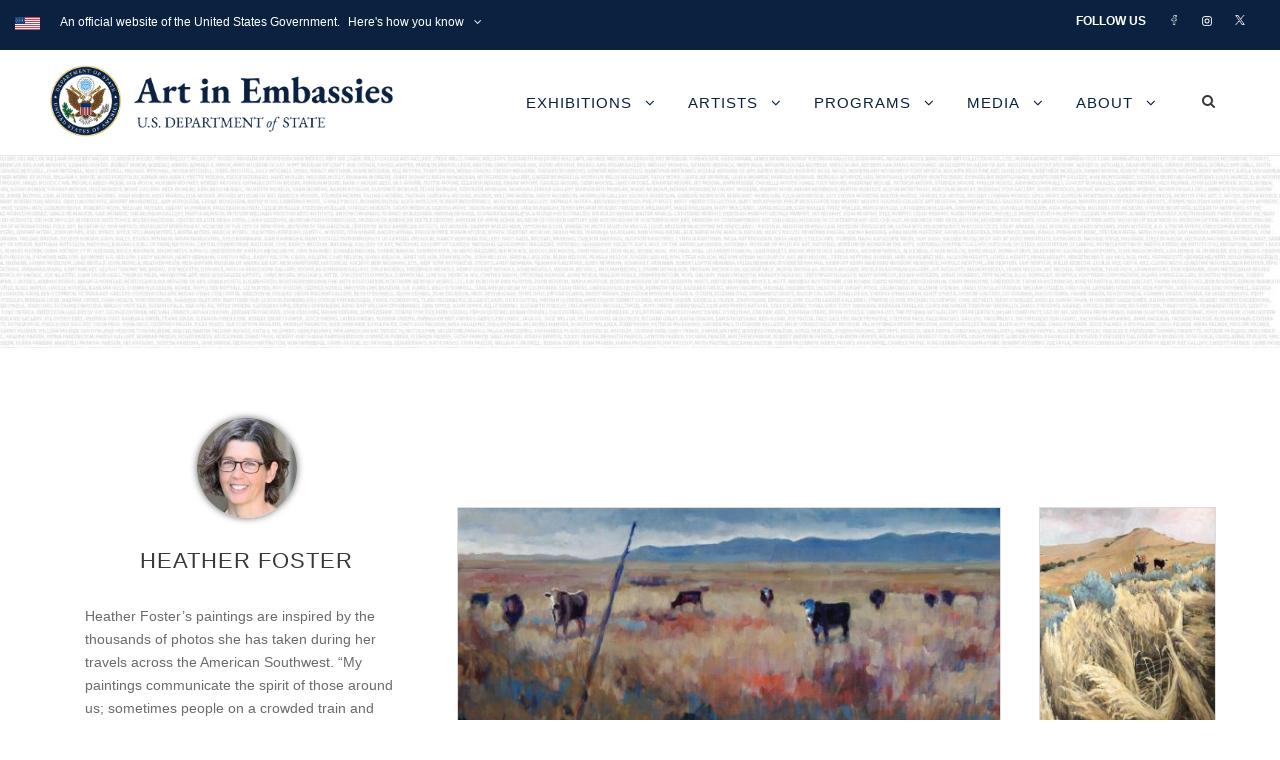

--- FILE ---
content_type: text/html; charset=UTF-8
request_url: http://art.state.gov/personnel/heather_foster/
body_size: 17221
content:
<!DOCTYPE html>
<html lang="en-US" class="no-js">
<head>
	<meta charset="UTF-8">
	<meta name="viewport" content="width=device-width, initial-scale=1">
	<link rel="profile" href="http://gmpg.org/xfn/11">
	<link rel="pingback" href="http://art.state.gov/xmlrpc.php">
	<title>Heather Foster &#8211; U.S. Department of State</title>
<meta name='robots' content='max-image-preview:large' />
<link rel='dns-prefetch' href='//www.art.state.gov' />
<link rel='dns-prefetch' href='//fonts.googleapis.com' />
<link rel="alternate" type="application/rss+xml" title="U.S. Department of State &raquo; Feed" href="http://art.state.gov/feed/" />
<link rel="alternate" type="application/rss+xml" title="U.S. Department of State &raquo; Comments Feed" href="http://art.state.gov/comments/feed/" />
<link rel="alternate" title="oEmbed (JSON)" type="application/json+oembed" href="http://art.state.gov/wp-json/oembed/1.0/embed?url=http%3A%2F%2Fart.state.gov%2Fpersonnel%2Fheather_foster%2F" />
<link rel="alternate" title="oEmbed (XML)" type="text/xml+oembed" href="http://art.state.gov/wp-json/oembed/1.0/embed?url=http%3A%2F%2Fart.state.gov%2Fpersonnel%2Fheather_foster%2F&#038;format=xml" />
<style id='wp-img-auto-sizes-contain-inline-css' type='text/css'>
img:is([sizes=auto i],[sizes^="auto," i]){contain-intrinsic-size:3000px 1500px}
/*# sourceURL=wp-img-auto-sizes-contain-inline-css */
</style>
<style id='wp-emoji-styles-inline-css' type='text/css'>

	img.wp-smiley, img.emoji {
		display: inline !important;
		border: none !important;
		box-shadow: none !important;
		height: 1em !important;
		width: 1em !important;
		margin: 0 0.07em !important;
		vertical-align: -0.1em !important;
		background: none !important;
		padding: 0 !important;
	}
/*# sourceURL=wp-emoji-styles-inline-css */
</style>
<style id='wp-block-library-inline-css' type='text/css'>
:root{--wp-block-synced-color:#7a00df;--wp-block-synced-color--rgb:122,0,223;--wp-bound-block-color:var(--wp-block-synced-color);--wp-editor-canvas-background:#ddd;--wp-admin-theme-color:#007cba;--wp-admin-theme-color--rgb:0,124,186;--wp-admin-theme-color-darker-10:#006ba1;--wp-admin-theme-color-darker-10--rgb:0,107,160.5;--wp-admin-theme-color-darker-20:#005a87;--wp-admin-theme-color-darker-20--rgb:0,90,135;--wp-admin-border-width-focus:2px}@media (min-resolution:192dpi){:root{--wp-admin-border-width-focus:1.5px}}.wp-element-button{cursor:pointer}:root .has-very-light-gray-background-color{background-color:#eee}:root .has-very-dark-gray-background-color{background-color:#313131}:root .has-very-light-gray-color{color:#eee}:root .has-very-dark-gray-color{color:#313131}:root .has-vivid-green-cyan-to-vivid-cyan-blue-gradient-background{background:linear-gradient(135deg,#00d084,#0693e3)}:root .has-purple-crush-gradient-background{background:linear-gradient(135deg,#34e2e4,#4721fb 50%,#ab1dfe)}:root .has-hazy-dawn-gradient-background{background:linear-gradient(135deg,#faaca8,#dad0ec)}:root .has-subdued-olive-gradient-background{background:linear-gradient(135deg,#fafae1,#67a671)}:root .has-atomic-cream-gradient-background{background:linear-gradient(135deg,#fdd79a,#004a59)}:root .has-nightshade-gradient-background{background:linear-gradient(135deg,#330968,#31cdcf)}:root .has-midnight-gradient-background{background:linear-gradient(135deg,#020381,#2874fc)}:root{--wp--preset--font-size--normal:16px;--wp--preset--font-size--huge:42px}.has-regular-font-size{font-size:1em}.has-larger-font-size{font-size:2.625em}.has-normal-font-size{font-size:var(--wp--preset--font-size--normal)}.has-huge-font-size{font-size:var(--wp--preset--font-size--huge)}.has-text-align-center{text-align:center}.has-text-align-left{text-align:left}.has-text-align-right{text-align:right}.has-fit-text{white-space:nowrap!important}#end-resizable-editor-section{display:none}.aligncenter{clear:both}.items-justified-left{justify-content:flex-start}.items-justified-center{justify-content:center}.items-justified-right{justify-content:flex-end}.items-justified-space-between{justify-content:space-between}.screen-reader-text{border:0;clip-path:inset(50%);height:1px;margin:-1px;overflow:hidden;padding:0;position:absolute;width:1px;word-wrap:normal!important}.screen-reader-text:focus{background-color:#ddd;clip-path:none;color:#444;display:block;font-size:1em;height:auto;left:5px;line-height:normal;padding:15px 23px 14px;text-decoration:none;top:5px;width:auto;z-index:100000}html :where(.has-border-color){border-style:solid}html :where([style*=border-top-color]){border-top-style:solid}html :where([style*=border-right-color]){border-right-style:solid}html :where([style*=border-bottom-color]){border-bottom-style:solid}html :where([style*=border-left-color]){border-left-style:solid}html :where([style*=border-width]){border-style:solid}html :where([style*=border-top-width]){border-top-style:solid}html :where([style*=border-right-width]){border-right-style:solid}html :where([style*=border-bottom-width]){border-bottom-style:solid}html :where([style*=border-left-width]){border-left-style:solid}html :where(img[class*=wp-image-]){height:auto;max-width:100%}:where(figure){margin:0 0 1em}html :where(.is-position-sticky){--wp-admin--admin-bar--position-offset:var(--wp-admin--admin-bar--height,0px)}@media screen and (max-width:600px){html :where(.is-position-sticky){--wp-admin--admin-bar--position-offset:0px}}

/*# sourceURL=wp-block-library-inline-css */
</style><style id='global-styles-inline-css' type='text/css'>
:root{--wp--preset--aspect-ratio--square: 1;--wp--preset--aspect-ratio--4-3: 4/3;--wp--preset--aspect-ratio--3-4: 3/4;--wp--preset--aspect-ratio--3-2: 3/2;--wp--preset--aspect-ratio--2-3: 2/3;--wp--preset--aspect-ratio--16-9: 16/9;--wp--preset--aspect-ratio--9-16: 9/16;--wp--preset--color--black: #000000;--wp--preset--color--cyan-bluish-gray: #abb8c3;--wp--preset--color--white: #ffffff;--wp--preset--color--pale-pink: #f78da7;--wp--preset--color--vivid-red: #cf2e2e;--wp--preset--color--luminous-vivid-orange: #ff6900;--wp--preset--color--luminous-vivid-amber: #fcb900;--wp--preset--color--light-green-cyan: #7bdcb5;--wp--preset--color--vivid-green-cyan: #00d084;--wp--preset--color--pale-cyan-blue: #8ed1fc;--wp--preset--color--vivid-cyan-blue: #0693e3;--wp--preset--color--vivid-purple: #9b51e0;--wp--preset--gradient--vivid-cyan-blue-to-vivid-purple: linear-gradient(135deg,rgb(6,147,227) 0%,rgb(155,81,224) 100%);--wp--preset--gradient--light-green-cyan-to-vivid-green-cyan: linear-gradient(135deg,rgb(122,220,180) 0%,rgb(0,208,130) 100%);--wp--preset--gradient--luminous-vivid-amber-to-luminous-vivid-orange: linear-gradient(135deg,rgb(252,185,0) 0%,rgb(255,105,0) 100%);--wp--preset--gradient--luminous-vivid-orange-to-vivid-red: linear-gradient(135deg,rgb(255,105,0) 0%,rgb(207,46,46) 100%);--wp--preset--gradient--very-light-gray-to-cyan-bluish-gray: linear-gradient(135deg,rgb(238,238,238) 0%,rgb(169,184,195) 100%);--wp--preset--gradient--cool-to-warm-spectrum: linear-gradient(135deg,rgb(74,234,220) 0%,rgb(151,120,209) 20%,rgb(207,42,186) 40%,rgb(238,44,130) 60%,rgb(251,105,98) 80%,rgb(254,248,76) 100%);--wp--preset--gradient--blush-light-purple: linear-gradient(135deg,rgb(255,206,236) 0%,rgb(152,150,240) 100%);--wp--preset--gradient--blush-bordeaux: linear-gradient(135deg,rgb(254,205,165) 0%,rgb(254,45,45) 50%,rgb(107,0,62) 100%);--wp--preset--gradient--luminous-dusk: linear-gradient(135deg,rgb(255,203,112) 0%,rgb(199,81,192) 50%,rgb(65,88,208) 100%);--wp--preset--gradient--pale-ocean: linear-gradient(135deg,rgb(255,245,203) 0%,rgb(182,227,212) 50%,rgb(51,167,181) 100%);--wp--preset--gradient--electric-grass: linear-gradient(135deg,rgb(202,248,128) 0%,rgb(113,206,126) 100%);--wp--preset--gradient--midnight: linear-gradient(135deg,rgb(2,3,129) 0%,rgb(40,116,252) 100%);--wp--preset--font-size--small: 13px;--wp--preset--font-size--medium: 20px;--wp--preset--font-size--large: 36px;--wp--preset--font-size--x-large: 42px;--wp--preset--spacing--20: 0.44rem;--wp--preset--spacing--30: 0.67rem;--wp--preset--spacing--40: 1rem;--wp--preset--spacing--50: 1.5rem;--wp--preset--spacing--60: 2.25rem;--wp--preset--spacing--70: 3.38rem;--wp--preset--spacing--80: 5.06rem;--wp--preset--shadow--natural: 6px 6px 9px rgba(0, 0, 0, 0.2);--wp--preset--shadow--deep: 12px 12px 50px rgba(0, 0, 0, 0.4);--wp--preset--shadow--sharp: 6px 6px 0px rgba(0, 0, 0, 0.2);--wp--preset--shadow--outlined: 6px 6px 0px -3px rgb(255, 255, 255), 6px 6px rgb(0, 0, 0);--wp--preset--shadow--crisp: 6px 6px 0px rgb(0, 0, 0);}:where(.is-layout-flex){gap: 0.5em;}:where(.is-layout-grid){gap: 0.5em;}body .is-layout-flex{display: flex;}.is-layout-flex{flex-wrap: wrap;align-items: center;}.is-layout-flex > :is(*, div){margin: 0;}body .is-layout-grid{display: grid;}.is-layout-grid > :is(*, div){margin: 0;}:where(.wp-block-columns.is-layout-flex){gap: 2em;}:where(.wp-block-columns.is-layout-grid){gap: 2em;}:where(.wp-block-post-template.is-layout-flex){gap: 1.25em;}:where(.wp-block-post-template.is-layout-grid){gap: 1.25em;}.has-black-color{color: var(--wp--preset--color--black) !important;}.has-cyan-bluish-gray-color{color: var(--wp--preset--color--cyan-bluish-gray) !important;}.has-white-color{color: var(--wp--preset--color--white) !important;}.has-pale-pink-color{color: var(--wp--preset--color--pale-pink) !important;}.has-vivid-red-color{color: var(--wp--preset--color--vivid-red) !important;}.has-luminous-vivid-orange-color{color: var(--wp--preset--color--luminous-vivid-orange) !important;}.has-luminous-vivid-amber-color{color: var(--wp--preset--color--luminous-vivid-amber) !important;}.has-light-green-cyan-color{color: var(--wp--preset--color--light-green-cyan) !important;}.has-vivid-green-cyan-color{color: var(--wp--preset--color--vivid-green-cyan) !important;}.has-pale-cyan-blue-color{color: var(--wp--preset--color--pale-cyan-blue) !important;}.has-vivid-cyan-blue-color{color: var(--wp--preset--color--vivid-cyan-blue) !important;}.has-vivid-purple-color{color: var(--wp--preset--color--vivid-purple) !important;}.has-black-background-color{background-color: var(--wp--preset--color--black) !important;}.has-cyan-bluish-gray-background-color{background-color: var(--wp--preset--color--cyan-bluish-gray) !important;}.has-white-background-color{background-color: var(--wp--preset--color--white) !important;}.has-pale-pink-background-color{background-color: var(--wp--preset--color--pale-pink) !important;}.has-vivid-red-background-color{background-color: var(--wp--preset--color--vivid-red) !important;}.has-luminous-vivid-orange-background-color{background-color: var(--wp--preset--color--luminous-vivid-orange) !important;}.has-luminous-vivid-amber-background-color{background-color: var(--wp--preset--color--luminous-vivid-amber) !important;}.has-light-green-cyan-background-color{background-color: var(--wp--preset--color--light-green-cyan) !important;}.has-vivid-green-cyan-background-color{background-color: var(--wp--preset--color--vivid-green-cyan) !important;}.has-pale-cyan-blue-background-color{background-color: var(--wp--preset--color--pale-cyan-blue) !important;}.has-vivid-cyan-blue-background-color{background-color: var(--wp--preset--color--vivid-cyan-blue) !important;}.has-vivid-purple-background-color{background-color: var(--wp--preset--color--vivid-purple) !important;}.has-black-border-color{border-color: var(--wp--preset--color--black) !important;}.has-cyan-bluish-gray-border-color{border-color: var(--wp--preset--color--cyan-bluish-gray) !important;}.has-white-border-color{border-color: var(--wp--preset--color--white) !important;}.has-pale-pink-border-color{border-color: var(--wp--preset--color--pale-pink) !important;}.has-vivid-red-border-color{border-color: var(--wp--preset--color--vivid-red) !important;}.has-luminous-vivid-orange-border-color{border-color: var(--wp--preset--color--luminous-vivid-orange) !important;}.has-luminous-vivid-amber-border-color{border-color: var(--wp--preset--color--luminous-vivid-amber) !important;}.has-light-green-cyan-border-color{border-color: var(--wp--preset--color--light-green-cyan) !important;}.has-vivid-green-cyan-border-color{border-color: var(--wp--preset--color--vivid-green-cyan) !important;}.has-pale-cyan-blue-border-color{border-color: var(--wp--preset--color--pale-cyan-blue) !important;}.has-vivid-cyan-blue-border-color{border-color: var(--wp--preset--color--vivid-cyan-blue) !important;}.has-vivid-purple-border-color{border-color: var(--wp--preset--color--vivid-purple) !important;}.has-vivid-cyan-blue-to-vivid-purple-gradient-background{background: var(--wp--preset--gradient--vivid-cyan-blue-to-vivid-purple) !important;}.has-light-green-cyan-to-vivid-green-cyan-gradient-background{background: var(--wp--preset--gradient--light-green-cyan-to-vivid-green-cyan) !important;}.has-luminous-vivid-amber-to-luminous-vivid-orange-gradient-background{background: var(--wp--preset--gradient--luminous-vivid-amber-to-luminous-vivid-orange) !important;}.has-luminous-vivid-orange-to-vivid-red-gradient-background{background: var(--wp--preset--gradient--luminous-vivid-orange-to-vivid-red) !important;}.has-very-light-gray-to-cyan-bluish-gray-gradient-background{background: var(--wp--preset--gradient--very-light-gray-to-cyan-bluish-gray) !important;}.has-cool-to-warm-spectrum-gradient-background{background: var(--wp--preset--gradient--cool-to-warm-spectrum) !important;}.has-blush-light-purple-gradient-background{background: var(--wp--preset--gradient--blush-light-purple) !important;}.has-blush-bordeaux-gradient-background{background: var(--wp--preset--gradient--blush-bordeaux) !important;}.has-luminous-dusk-gradient-background{background: var(--wp--preset--gradient--luminous-dusk) !important;}.has-pale-ocean-gradient-background{background: var(--wp--preset--gradient--pale-ocean) !important;}.has-electric-grass-gradient-background{background: var(--wp--preset--gradient--electric-grass) !important;}.has-midnight-gradient-background{background: var(--wp--preset--gradient--midnight) !important;}.has-small-font-size{font-size: var(--wp--preset--font-size--small) !important;}.has-medium-font-size{font-size: var(--wp--preset--font-size--medium) !important;}.has-large-font-size{font-size: var(--wp--preset--font-size--large) !important;}.has-x-large-font-size{font-size: var(--wp--preset--font-size--x-large) !important;}
/*# sourceURL=global-styles-inline-css */
</style>

<style id='classic-theme-styles-inline-css' type='text/css'>
/*! This file is auto-generated */
.wp-block-button__link{color:#fff;background-color:#32373c;border-radius:9999px;box-shadow:none;text-decoration:none;padding:calc(.667em + 2px) calc(1.333em + 2px);font-size:1.125em}.wp-block-file__button{background:#32373c;color:#fff;text-decoration:none}
/*# sourceURL=/wp-includes/css/classic-themes.min.css */
</style>
<link rel='stylesheet' id='wbcr-comments-plus-url-span-css' href='http://art.state.gov/wp-content/plugins/comments-plus/assets/css/url-span.css?ver=1.2.0' type='text/css' media='all' />
<link rel='stylesheet' id='foogallery-core-css' href='http://www.art.state.gov/wp-content/plugins/foogallery-premium/pro/extensions/default-templates/shared/css/foogallery.min.css?ver=3.1.1' type='text/css' media='all' />
<link rel='stylesheet' id='foogallery-custom-css' href='https://art.state.gov/wp-content/uploads/foogallery/custom.css?ver=3.1.1' type='text/css' media='all' />
<link rel='stylesheet' id='gdlr-core-google-font-css' href='https://fonts.googleapis.com/css?family=Open+Sans%3A300%2C300italic%2Cregular%2Citalic%2C600%2C600italic%2C700%2C700italic%2C800%2C800italic%7CEB+Garamond%3Aregular%2C500%2C600%2C700%2C800%2Citalic%2C500italic%2C600italic%2C700italic%2C800italic&#038;subset=cyrillic%2Ccyrillic-ext%2Cgreek%2Cgreek-ext%2Clatin%2Clatin-ext%2Cvietnamese&#038;display=optional&#038;ver=6.9' type='text/css' media='all' />
<link rel='stylesheet' id='font-awesome-css' href='http://art.state.gov/wp-content/plugins/goodlayers-core/plugins/fontawesome/font-awesome.css?ver=6.9' type='text/css' media='all' />
<link rel='stylesheet' id='elegant-font-css' href='http://art.state.gov/wp-content/plugins/goodlayers-core/plugins/elegant/elegant-font.css?ver=6.9' type='text/css' media='all' />
<link rel='stylesheet' id='gdlr-core-plugin-css' href='http://art.state.gov/wp-content/plugins/goodlayers-core/plugins/style.css?ver=1765891931' type='text/css' media='all' />
<link rel='stylesheet' id='gdlr-core-page-builder-css' href='http://art.state.gov/wp-content/plugins/goodlayers-core/include/css/page-builder.css?ver=6.9' type='text/css' media='all' />
<link rel='stylesheet' id='sr7css-css' href='//art.state.gov/wp-content/plugins/revslider/public/css/sr7.css?ver=6.7.40' type='text/css' media='all' />
<link rel='stylesheet' id='ivory-search-styles-css' href='http://art.state.gov/wp-content/plugins/add-search-to-menu/public/css/ivory-search.min.css?ver=5.5.13' type='text/css' media='all' />
<link rel='stylesheet' id='infinite-style-core-css' href='http://art.state.gov/wp-content/themes/infinite/css/style-core.css?ver=6.9' type='text/css' media='all' />
<link rel='stylesheet' id='infinite-custom-style-css' href='http://art.state.gov/wp-content/uploads/gdlr-style-custom.css?1765891932&#038;ver=6.9' type='text/css' media='all' />
<link rel='stylesheet' id='infinite-mmenu-css' href='http://art.state.gov/wp-content/themes/infinite/css/mmenu.css?ver=6.9' type='text/css' media='all' />
<script type="text/javascript" src="http://art.state.gov/wp-includes/js/jquery/jquery.min.js?ver=3.7.1" id="jquery-core-js"></script>
<script type="text/javascript" src="http://art.state.gov/wp-includes/js/jquery/jquery-migrate.min.js?ver=3.4.1" id="jquery-migrate-js"></script>
<script type="text/javascript" src="//art.state.gov/wp-content/plugins/revslider/public/js/libs/tptools.js?ver=6.7.40" id="tp-tools-js" async="async" data-wp-strategy="async"></script>
<script type="text/javascript" src="//art.state.gov/wp-content/plugins/revslider/public/js/sr7.js?ver=6.7.40" id="sr7-js" async="async" data-wp-strategy="async"></script>
<link rel="https://api.w.org/" href="http://art.state.gov/wp-json/" /><link rel="EditURI" type="application/rsd+xml" title="RSD" href="http://art.state.gov/xmlrpc.php?rsd" />
<meta name="generator" content="WordPress 6.9" />
<link rel="canonical" href="http://art.state.gov/personnel/heather_foster/" />
<link rel='shortlink' href='http://art.state.gov/?p=134462' />

		<!-- GA Google Analytics @ https://m0n.co/ga -->
		<script async src="https://www.googletagmanager.com/gtag/js?id=G-W9X3VXZ7PL"></script>
		<script>
			window.dataLayer = window.dataLayer || [];
			function gtag(){dataLayer.push(arguments);}
			gtag('js', new Date());
			gtag('config', 'G-W9X3VXZ7PL');
		</script>

	<script>
	function expand(param) {
		param.style.display = (param.style.display == "none") ? "block" : "none";
	}
	function read_toggle(id, more, less) {
		el = document.getElementById("readlink" + id);
		el.innerHTML = (el.innerHTML == more) ? less : more;
		expand(document.getElementById("read" + id));
	}
	</script><link rel="preconnect" href="https://fonts.googleapis.com">
<link rel="preconnect" href="https://fonts.gstatic.com/" crossorigin>
<meta name="generator" content="Powered by Slider Revolution 6.7.40 - responsive, Mobile-Friendly Slider Plugin for WordPress with comfortable drag and drop interface." />
<style type="text/css">

*[id^='readlink'] {
 font-weight: 400;
 color: #1cb7bc;
 background: #ffffff;
 padding: 0px;
 border-bottom: 1px solid #1fafab;
 -webkit-box-shadow: none !important;
 box-shadow: none !important;
 -webkit-transition: none !important;
}

*[id^='readlink']:hover {
 font-weight: 400;
 color: #45e0db;
 padding: 0px;
 border-bottom: 1px solid #1fafab;
}

*[id^='readlink']:focus {
 outline: none;
 color: #1cb7bc;
}

</style>
<script>
	window._tpt			??= {};
	window.SR7			??= {};
	_tpt.R				??= {};
	_tpt.R.fonts		??= {};
	_tpt.R.fonts.customFonts??= {};
	SR7.devMode			=  false;
	SR7.F 				??= {};
	SR7.G				??= {};
	SR7.LIB				??= {};
	SR7.E				??= {};
	SR7.E.gAddons		??= {};
	SR7.E.php 			??= {};
	SR7.E.nonce			= '0d9211f1e3';
	SR7.E.ajaxurl		= 'http://art.state.gov/wp-admin/admin-ajax.php';
	SR7.E.resturl		= 'http://art.state.gov/wp-json/';
	SR7.E.slug_path		= 'revslider/revslider.php';
	SR7.E.slug			= 'revslider';
	SR7.E.plugin_url	= 'http://art.state.gov/wp-content/plugins/revslider/';
	SR7.E.wp_plugin_url = 'http://art.state.gov/wp-content/plugins/';
	SR7.E.revision		= '6.7.40';
	SR7.E.fontBaseUrl	= '//fonts.googleapis.com/css2?family=';
	SR7.G.breakPoints 	= [1240,1024,778,480];
	SR7.G.fSUVW 		= false;
	SR7.E.modules 		= ['module','page','slide','layer','draw','animate','srtools','canvas','defaults','carousel','navigation','media','modifiers','migration'];
	SR7.E.libs 			= ['WEBGL'];
	SR7.E.css 			= ['csslp','cssbtns','cssfilters','cssnav','cssmedia'];
	SR7.E.resources		= {};
	SR7.E.ytnc			= false;
	SR7.JSON			??= {};
/*! Slider Revolution 7.0 - Page Processor */
!function(){"use strict";window.SR7??={},window._tpt??={},SR7.version="Slider Revolution 6.7.16",_tpt.getMobileZoom=()=>_tpt.is_mobile?document.documentElement.clientWidth/window.innerWidth:1,_tpt.getWinDim=function(t){_tpt.screenHeightWithUrlBar??=window.innerHeight;let e=SR7.F?.modal?.visible&&SR7.M[SR7.F.module.getIdByAlias(SR7.F.modal.requested)];_tpt.scrollBar=window.innerWidth!==document.documentElement.clientWidth||e&&window.innerWidth!==e.c.module.clientWidth,_tpt.winW=_tpt.getMobileZoom()*window.innerWidth-(_tpt.scrollBar||"prepare"==t?_tpt.scrollBarW??_tpt.mesureScrollBar():0),_tpt.winH=_tpt.getMobileZoom()*window.innerHeight,_tpt.winWAll=document.documentElement.clientWidth},_tpt.getResponsiveLevel=function(t,e){return SR7.G.fSUVW?_tpt.closestGE(t,window.innerWidth):_tpt.closestGE(t,_tpt.winWAll)},_tpt.mesureScrollBar=function(){let t=document.createElement("div");return t.className="RSscrollbar-measure",t.style.width="100px",t.style.height="100px",t.style.overflow="scroll",t.style.position="absolute",t.style.top="-9999px",document.body.appendChild(t),_tpt.scrollBarW=t.offsetWidth-t.clientWidth,document.body.removeChild(t),_tpt.scrollBarW},_tpt.loadCSS=async function(t,e,s){return s?_tpt.R.fonts.required[e].status=1:(_tpt.R[e]??={},_tpt.R[e].status=1),new Promise(((i,n)=>{if(_tpt.isStylesheetLoaded(t))s?_tpt.R.fonts.required[e].status=2:_tpt.R[e].status=2,i();else{const o=document.createElement("link");o.rel="stylesheet";let l="text",r="css";o["type"]=l+"/"+r,o.href=t,o.onload=()=>{s?_tpt.R.fonts.required[e].status=2:_tpt.R[e].status=2,i()},o.onerror=()=>{s?_tpt.R.fonts.required[e].status=3:_tpt.R[e].status=3,n(new Error(`Failed to load CSS: ${t}`))},document.head.appendChild(o)}}))},_tpt.addContainer=function(t){const{tag:e="div",id:s,class:i,datas:n,textContent:o,iHTML:l}=t,r=document.createElement(e);if(s&&""!==s&&(r.id=s),i&&""!==i&&(r.className=i),n)for(const[t,e]of Object.entries(n))"style"==t?r.style.cssText=e:r.setAttribute(`data-${t}`,e);return o&&(r.textContent=o),l&&(r.innerHTML=l),r},_tpt.collector=function(){return{fragment:new DocumentFragment,add(t){var e=_tpt.addContainer(t);return this.fragment.appendChild(e),e},append(t){t.appendChild(this.fragment)}}},_tpt.isStylesheetLoaded=function(t){let e=t.split("?")[0];return Array.from(document.querySelectorAll('link[rel="stylesheet"], link[rel="preload"]')).some((t=>t.href.split("?")[0]===e))},_tpt.preloader={requests:new Map,preloaderTemplates:new Map,show:function(t,e){if(!e||!t)return;const{type:s,color:i}=e;if(s<0||"off"==s)return;const n=`preloader_${s}`;let o=this.preloaderTemplates.get(n);o||(o=this.build(s,i),this.preloaderTemplates.set(n,o)),this.requests.has(t)||this.requests.set(t,{count:0});const l=this.requests.get(t);clearTimeout(l.timer),l.count++,1===l.count&&(l.timer=setTimeout((()=>{l.preloaderClone=o.cloneNode(!0),l.anim&&l.anim.kill(),void 0!==_tpt.gsap?l.anim=_tpt.gsap.fromTo(l.preloaderClone,1,{opacity:0},{opacity:1}):l.preloaderClone.classList.add("sr7-fade-in"),t.appendChild(l.preloaderClone)}),150))},hide:function(t){if(!this.requests.has(t))return;const e=this.requests.get(t);e.count--,e.count<0&&(e.count=0),e.anim&&e.anim.kill(),0===e.count&&(clearTimeout(e.timer),e.preloaderClone&&(e.preloaderClone.classList.remove("sr7-fade-in"),e.anim=_tpt.gsap.to(e.preloaderClone,.3,{opacity:0,onComplete:function(){e.preloaderClone.remove()}})))},state:function(t){if(!this.requests.has(t))return!1;return this.requests.get(t).count>0},build:(t,e="#ffffff",s="")=>{if(t<0||"off"===t)return null;const i=parseInt(t);if(t="prlt"+i,isNaN(i))return null;if(_tpt.loadCSS(SR7.E.plugin_url+"public/css/preloaders/t"+i+".css","preloader_"+t),isNaN(i)||i<6){const n=`background-color:${e}`,o=1===i||2==i?n:"",l=3===i||4==i?n:"",r=_tpt.collector();["dot1","dot2","bounce1","bounce2","bounce3"].forEach((t=>r.add({tag:"div",class:t,datas:{style:l}})));const d=_tpt.addContainer({tag:"sr7-prl",class:`${t} ${s}`,datas:{style:o}});return r.append(d),d}{let n={};if(7===i){let t;e.startsWith("#")?(t=e.replace("#",""),t=`rgba(${parseInt(t.substring(0,2),16)}, ${parseInt(t.substring(2,4),16)}, ${parseInt(t.substring(4,6),16)}, `):e.startsWith("rgb")&&(t=e.slice(e.indexOf("(")+1,e.lastIndexOf(")")).split(",").map((t=>t.trim())),t=`rgba(${t[0]}, ${t[1]}, ${t[2]}, `),t&&(n.style=`border-top-color: ${t}0.65); border-bottom-color: ${t}0.15); border-left-color: ${t}0.65); border-right-color: ${t}0.15)`)}else 12===i&&(n.style=`background:${e}`);const o=[10,0,4,2,5,9,0,4,4,2][i-6],l=_tpt.collector(),r=l.add({tag:"div",class:"sr7-prl-inner",datas:n});Array.from({length:o}).forEach((()=>r.appendChild(l.add({tag:"span",datas:{style:`background:${e}`}}))));const d=_tpt.addContainer({tag:"sr7-prl",class:`${t} ${s}`});return l.append(d),d}}},SR7.preLoader={show:(t,e)=>{"off"!==(SR7.M[t]?.settings?.pLoader?.type??"off")&&_tpt.preloader.show(e||SR7.M[t].c.module,SR7.M[t]?.settings?.pLoader??{color:"#fff",type:10})},hide:(t,e)=>{"off"!==(SR7.M[t]?.settings?.pLoader?.type??"off")&&_tpt.preloader.hide(e||SR7.M[t].c.module)},state:(t,e)=>_tpt.preloader.state(e||SR7.M[t].c.module)},_tpt.prepareModuleHeight=function(t){window.SR7.M??={},window.SR7.M[t.id]??={},"ignore"==t.googleFont&&(SR7.E.ignoreGoogleFont=!0);let e=window.SR7.M[t.id];if(null==_tpt.scrollBarW&&_tpt.mesureScrollBar(),e.c??={},e.states??={},e.settings??={},e.settings.size??={},t.fixed&&(e.settings.fixed=!0),e.c.module=document.querySelector("sr7-module#"+t.id),e.c.adjuster=e.c.module.getElementsByTagName("sr7-adjuster")[0],e.c.content=e.c.module.getElementsByTagName("sr7-content")[0],"carousel"==t.type&&(e.c.carousel=e.c.content.getElementsByTagName("sr7-carousel")[0]),null==e.c.module||null==e.c.module)return;t.plType&&t.plColor&&(e.settings.pLoader={type:t.plType,color:t.plColor}),void 0===t.plType||"off"===t.plType||SR7.preLoader.state(t.id)&&SR7.preLoader.state(t.id,e.c.module)||SR7.preLoader.show(t.id,e.c.module),_tpt.winW||_tpt.getWinDim("prepare"),_tpt.getWinDim();let s=""+e.c.module.dataset?.modal;"modal"==s||"true"==s||"undefined"!==s&&"false"!==s||(e.settings.size.fullWidth=t.size.fullWidth,e.LEV??=_tpt.getResponsiveLevel(window.SR7.G.breakPoints,t.id),t.vpt=_tpt.fillArray(t.vpt,5),e.settings.vPort=t.vpt[e.LEV],void 0!==t.el&&"720"==t.el[4]&&t.gh[4]!==t.el[4]&&"960"==t.el[3]&&t.gh[3]!==t.el[3]&&"768"==t.el[2]&&t.gh[2]!==t.el[2]&&delete t.el,e.settings.size.height=null==t.el||null==t.el[e.LEV]||0==t.el[e.LEV]||"auto"==t.el[e.LEV]?_tpt.fillArray(t.gh,5,-1):_tpt.fillArray(t.el,5,-1),e.settings.size.width=_tpt.fillArray(t.gw,5,-1),e.settings.size.minHeight=_tpt.fillArray(t.mh??[0],5,-1),e.cacheSize={fullWidth:e.settings.size?.fullWidth,fullHeight:e.settings.size?.fullHeight},void 0!==t.off&&(t.off?.t&&(e.settings.size.m??={})&&(e.settings.size.m.t=t.off.t),t.off?.b&&(e.settings.size.m??={})&&(e.settings.size.m.b=t.off.b),t.off?.l&&(e.settings.size.p??={})&&(e.settings.size.p.l=t.off.l),t.off?.r&&(e.settings.size.p??={})&&(e.settings.size.p.r=t.off.r),e.offsetPrepared=!0),_tpt.updatePMHeight(t.id,t,!0))},_tpt.updatePMHeight=(t,e,s)=>{let i=SR7.M[t];var n=i.settings.size.fullWidth?_tpt.winW:i.c.module.parentNode.offsetWidth;n=0===n||isNaN(n)?_tpt.winW:n;let o=i.settings.size.width[i.LEV]||i.settings.size.width[i.LEV++]||i.settings.size.width[i.LEV--]||n,l=i.settings.size.height[i.LEV]||i.settings.size.height[i.LEV++]||i.settings.size.height[i.LEV--]||0,r=i.settings.size.minHeight[i.LEV]||i.settings.size.minHeight[i.LEV++]||i.settings.size.minHeight[i.LEV--]||0;if(l="auto"==l?0:l,l=parseInt(l),"carousel"!==e.type&&(n-=parseInt(e.onw??0)||0),i.MP=!i.settings.size.fullWidth&&n<o||_tpt.winW<o?Math.min(1,n/o):1,e.size.fullScreen||e.size.fullHeight){let t=parseInt(e.fho)||0,s=(""+e.fho).indexOf("%")>-1;e.newh=_tpt.winH-(s?_tpt.winH*t/100:t)}else e.newh=i.MP*Math.max(l,r);if(e.newh+=(parseInt(e.onh??0)||0)+(parseInt(e.carousel?.pt)||0)+(parseInt(e.carousel?.pb)||0),void 0!==e.slideduration&&(e.newh=Math.max(e.newh,parseInt(e.slideduration)/3)),e.shdw&&_tpt.buildShadow(e.id,e),i.c.adjuster.style.height=e.newh+"px",i.c.module.style.height=e.newh+"px",i.c.content.style.height=e.newh+"px",i.states.heightPrepared=!0,i.dims??={},i.dims.moduleRect=i.c.module.getBoundingClientRect(),i.c.content.style.left="-"+i.dims.moduleRect.left+"px",!i.settings.size.fullWidth)return s&&requestAnimationFrame((()=>{n!==i.c.module.parentNode.offsetWidth&&_tpt.updatePMHeight(e.id,e)})),void _tpt.bgStyle(e.id,e,window.innerWidth==_tpt.winW,!0);_tpt.bgStyle(e.id,e,window.innerWidth==_tpt.winW,!0),requestAnimationFrame((function(){s&&requestAnimationFrame((()=>{n!==i.c.module.parentNode.offsetWidth&&_tpt.updatePMHeight(e.id,e)}))})),i.earlyResizerFunction||(i.earlyResizerFunction=function(){requestAnimationFrame((function(){_tpt.getWinDim(),_tpt.moduleDefaults(e.id,e),_tpt.updateSlideBg(t,!0)}))},window.addEventListener("resize",i.earlyResizerFunction))},_tpt.buildShadow=function(t,e){let s=SR7.M[t];null==s.c.shadow&&(s.c.shadow=document.createElement("sr7-module-shadow"),s.c.shadow.classList.add("sr7-shdw-"+e.shdw),s.c.content.appendChild(s.c.shadow))},_tpt.bgStyle=async(t,e,s,i,n)=>{const o=SR7.M[t];if((e=e??o.settings).fixed&&!o.c.module.classList.contains("sr7-top-fixed")&&(o.c.module.classList.add("sr7-top-fixed"),o.c.module.style.position="fixed",o.c.module.style.width="100%",o.c.module.style.top="0px",o.c.module.style.left="0px",o.c.module.style.pointerEvents="none",o.c.module.style.zIndex=5e3,o.c.content.style.pointerEvents="none"),null==o.c.bgcanvas){let t=document.createElement("sr7-module-bg"),l=!1;if("string"==typeof e?.bg?.color&&e?.bg?.color.includes("{"))if(_tpt.gradient&&_tpt.gsap)e.bg.color=_tpt.gradient.convert(e.bg.color);else try{let t=JSON.parse(e.bg.color);(t?.orig||t?.string)&&(e.bg.color=JSON.parse(e.bg.color))}catch(t){return}let r="string"==typeof e?.bg?.color?e?.bg?.color||"transparent":e?.bg?.color?.string??e?.bg?.color?.orig??e?.bg?.color?.color??"transparent";if(t.style["background"+(String(r).includes("grad")?"":"Color")]=r,("transparent"!==r||n)&&(l=!0),o.offsetPrepared&&(t.style.visibility="hidden"),e?.bg?.image?.src&&(t.style.backgroundImage=`url(${e?.bg?.image.src})`,t.style.backgroundSize=""==(e.bg.image?.size??"")?"cover":e.bg.image.size,t.style.backgroundPosition=e.bg.image.position,t.style.backgroundRepeat=""==e.bg.image.repeat||null==e.bg.image.repeat?"no-repeat":e.bg.image.repeat,l=!0),!l)return;o.c.bgcanvas=t,e.size.fullWidth?t.style.width=_tpt.winW-(s&&_tpt.winH<document.body.offsetHeight?_tpt.scrollBarW:0)+"px":i&&(t.style.width=o.c.module.offsetWidth+"px"),e.sbt?.use?o.c.content.appendChild(o.c.bgcanvas):o.c.module.appendChild(o.c.bgcanvas)}o.c.bgcanvas.style.height=void 0!==e.newh?e.newh+"px":("carousel"==e.type?o.dims.module.h:o.dims.content.h)+"px",o.c.bgcanvas.style.left=!s&&e.sbt?.use||o.c.bgcanvas.closest("SR7-CONTENT")?"0px":"-"+(o?.dims?.moduleRect?.left??0)+"px"},_tpt.updateSlideBg=function(t,e){const s=SR7.M[t];let i=s.settings;s?.c?.bgcanvas&&(i.size.fullWidth?s.c.bgcanvas.style.width=_tpt.winW-(e&&_tpt.winH<document.body.offsetHeight?_tpt.scrollBarW:0)+"px":preparing&&(s.c.bgcanvas.style.width=s.c.module.offsetWidth+"px"))},_tpt.moduleDefaults=(t,e)=>{let s=SR7.M[t];null!=s&&null!=s.c&&null!=s.c.module&&(s.dims??={},s.dims.moduleRect=s.c.module.getBoundingClientRect(),s.c.content.style.left="-"+s.dims.moduleRect.left+"px",s.c.content.style.width=_tpt.winW-_tpt.scrollBarW+"px","carousel"==e.type&&(s.c.module.style.overflow="visible"),_tpt.bgStyle(t,e,window.innerWidth==_tpt.winW))},_tpt.getOffset=t=>{var e=t.getBoundingClientRect(),s=window.pageXOffset||document.documentElement.scrollLeft,i=window.pageYOffset||document.documentElement.scrollTop;return{top:e.top+i,left:e.left+s}},_tpt.fillArray=function(t,e){let s,i;t=Array.isArray(t)?t:[t];let n=Array(e),o=t.length;for(i=0;i<t.length;i++)n[i+(e-o)]=t[i],null==s&&"#"!==t[i]&&(s=t[i]);for(let t=0;t<e;t++)void 0!==n[t]&&"#"!=n[t]||(n[t]=s),s=n[t];return n},_tpt.closestGE=function(t,e){let s=Number.MAX_VALUE,i=-1;for(let n=0;n<t.length;n++)t[n]-1>=e&&t[n]-1-e<s&&(s=t[n]-1-e,i=n);return++i}}();</script>
			<style type="text/css">
					.is-form-id-179157 .is-search-input::-webkit-input-placeholder {
			    color: #7a7a7a !important;
			}
			.is-form-id-179157 .is-search-input:-moz-placeholder {
			    color: #7a7a7a !important;
			    opacity: 1;
			}
			.is-form-id-179157 .is-search-input::-moz-placeholder {
			    color: #7a7a7a !important;
			    opacity: 1;
			}
			.is-form-id-179157 .is-search-input:-ms-input-placeholder {
			    color: #7a7a7a !important;
			}
                        			.is-form-style-1.is-form-id-179157 .is-search-input:focus,
			.is-form-style-1.is-form-id-179157 .is-search-input:hover,
			.is-form-style-1.is-form-id-179157 .is-search-input,
			.is-form-style-2.is-form-id-179157 .is-search-input:focus,
			.is-form-style-2.is-form-id-179157 .is-search-input:hover,
			.is-form-style-2.is-form-id-179157 .is-search-input,
			.is-form-style-3.is-form-id-179157 .is-search-input:focus,
			.is-form-style-3.is-form-id-179157 .is-search-input:hover,
			.is-form-style-3.is-form-id-179157 .is-search-input,
			.is-form-id-179157 .is-search-input:focus,
			.is-form-id-179157 .is-search-input:hover,
			.is-form-id-179157 .is-search-input {
                                color: #7a7a7a !important;                                border-color: #ededed !important;                                			}
                        			</style>
					<style type="text/css">
					.is-form-id-179151 .is-search-input::-webkit-input-placeholder {
			    color: #7a7a7a !important;
			}
			.is-form-id-179151 .is-search-input:-moz-placeholder {
			    color: #7a7a7a !important;
			    opacity: 1;
			}
			.is-form-id-179151 .is-search-input::-moz-placeholder {
			    color: #7a7a7a !important;
			    opacity: 1;
			}
			.is-form-id-179151 .is-search-input:-ms-input-placeholder {
			    color: #7a7a7a !important;
			}
                        			.is-form-style-1.is-form-id-179151 .is-search-input:focus,
			.is-form-style-1.is-form-id-179151 .is-search-input:hover,
			.is-form-style-1.is-form-id-179151 .is-search-input,
			.is-form-style-2.is-form-id-179151 .is-search-input:focus,
			.is-form-style-2.is-form-id-179151 .is-search-input:hover,
			.is-form-style-2.is-form-id-179151 .is-search-input,
			.is-form-style-3.is-form-id-179151 .is-search-input:focus,
			.is-form-style-3.is-form-id-179151 .is-search-input:hover,
			.is-form-style-3.is-form-id-179151 .is-search-input,
			.is-form-id-179151 .is-search-input:focus,
			.is-form-id-179151 .is-search-input:hover,
			.is-form-id-179151 .is-search-input {
                                color: #7a7a7a !important;                                border-color: #ededed !important;                                			}
                        			</style>
					<style type="text/css">
					.is-form-id-179148 .is-search-input::-webkit-input-placeholder {
			    color: #7a7a7a !important;
			}
			.is-form-id-179148 .is-search-input:-moz-placeholder {
			    color: #7a7a7a !important;
			    opacity: 1;
			}
			.is-form-id-179148 .is-search-input::-moz-placeholder {
			    color: #7a7a7a !important;
			    opacity: 1;
			}
			.is-form-id-179148 .is-search-input:-ms-input-placeholder {
			    color: #7a7a7a !important;
			}
                        			.is-form-style-1.is-form-id-179148 .is-search-input:focus,
			.is-form-style-1.is-form-id-179148 .is-search-input:hover,
			.is-form-style-1.is-form-id-179148 .is-search-input,
			.is-form-style-2.is-form-id-179148 .is-search-input:focus,
			.is-form-style-2.is-form-id-179148 .is-search-input:hover,
			.is-form-style-2.is-form-id-179148 .is-search-input,
			.is-form-style-3.is-form-id-179148 .is-search-input:focus,
			.is-form-style-3.is-form-id-179148 .is-search-input:hover,
			.is-form-style-3.is-form-id-179148 .is-search-input,
			.is-form-id-179148 .is-search-input:focus,
			.is-form-id-179148 .is-search-input:hover,
			.is-form-id-179148 .is-search-input {
                                color: #7a7a7a !important;                                border-color: #ededed !important;                                			}
                        			</style>
		
	<script async type="text/javascript" id="_fed_an_ua_tag" src="https://dap.digitalgov.gov/Universal-Federated-Analytics-Min.js?agency=DOS"></script>
</head>

<body class="wp-singular personnel-template-default single single-personnel postid-134462 wp-theme-infinite gdlr-core-body infinite infinite-body infinite-body-front infinite-full  infinite-with-sticky-navigation  infinite-blockquote-style-1" data-home-url="http://art.state.gov/" >
<div class="infinite-mobile-header-wrap" ><div class="infinite-mobile-header infinite-header-background infinite-style-slide infinite-with-shadow " id="infinite-mobile-header" ><div class="infinite-mobile-header-container infinite-container clearfix" ><div class="infinite-logo  infinite-item-pdlr"><div class="infinite-logo-inner"><a class="infinite-fixed-nav-logo" href="http://art.state.gov/" ><img src="https://uss58003.s3.amazonaws.com/wp-content/uploads/2025/02/aie_logo_external_horizontal-fixed-nav.png" alt="" width="1666" height="247" title="aie_logo_external_horizontal fixed nav"  srcset="https://uss58003.s3.amazonaws.com/wp-content/uploads/2025/02/aie_logo_external_horizontal-fixed-nav.png 1x, https://uss58003.s3.amazonaws.com/wp-content/uploads/2025/02/aie_logo_external_horizontal-fixed-nav.png 2x"  /></a><a class=" infinite-orig-logo" href="http://art.state.gov/" ><img src="https://uss58003.s3.amazonaws.com/wp-content/uploads/2025/02/aie_logo_external_horizontal-fixed-nav.png" alt="" width="1666" height="247" title="aie_logo_external_horizontal fixed nav" /></a></div></div><div class="infinite-mobile-menu-right" ><div class="infinite-main-menu-search" id="infinite-mobile-top-search" ><i class="fa fa-search" ></i></div><div class="infinite-top-search-wrap" >
	<div class="infinite-top-search-close" ></div>

	<div class="infinite-top-search-row" >
		<div class="infinite-top-search-cell" >
			<form role="search" method="get" class="search-form" action="http://art.state.gov/">
	<input type="text" class="search-field infinite-title-font" placeholder="Search..." value="" name="s">
	<div class="infinite-top-search-submit"><i class="fa fa-search" ></i></div>
	<input type="submit" class="search-submit" value="Search">
	<div class="infinite-top-search-close"><i class="icon_close" ></i></div>
	</form>
		</div>
	</div>

</div>
<div class="infinite-mobile-menu" ><a class="infinite-mm-menu-button infinite-mobile-menu-button infinite-mobile-button-hamburger" href="#infinite-mobile-menu" ><span></span></a><div class="infinite-mm-menu-wrap infinite-navigation-font" id="infinite-mobile-menu" data-slide="left" ><ul id="menu-menu-1" class="m-menu"><li class="menu-item menu-item-type-post_type menu-item-object-page menu-item-has-children menu-item-132947"><a href="http://art.state.gov/exhibitions-a/">Exhibitions</a>
<ul class="sub-menu">
	<li class="menu-item menu-item-type-post_type menu-item-object-page menu-item-132949"><a href="http://art.state.gov/exhibitions-a/">Exhibitions</a></li>
	<li class="menu-item menu-item-type-post_type menu-item-object-page menu-item-132948"><a href="http://art.state.gov/publications/">Publications</a></li>
</ul>
</li>
<li class="menu-item menu-item-type-post_type menu-item-object-page menu-item-has-children menu-item-132944"><a href="http://art.state.gov/artists/">Artists</a>
<ul class="sub-menu">
	<li class="menu-item menu-item-type-post_type menu-item-object-page menu-item-132945"><a href="http://art.state.gov/artists/">AIE Artists</a></li>
	<li class="menu-item menu-item-type-custom menu-item-object-custom menu-item-105740"><a href="https://aieregistry.org">Submit Artwork</a></li>
	<li class="menu-item menu-item-type-post_type menu-item-object-page menu-item-132946"><a href="http://art.state.gov/partners/">Partners</a></li>
</ul>
</li>
<li class="menu-item menu-item-type-post_type menu-item-object-page menu-item-has-children menu-item-132950"><a href="http://art.state.gov/artist-exchanges/">Programs</a>
<ul class="sub-menu">
	<li class="menu-item menu-item-type-post_type menu-item-object-page menu-item-132953"><a href="http://art.state.gov/artist-exchanges/">Artist Exchanges</a></li>
	<li class="menu-item menu-item-type-post_type menu-item-object-page menu-item-132951"><a href="http://art.state.gov/art-in-embassies-lecture-series/">Lecture Series</a></li>
	<li class="menu-item menu-item-type-post_type menu-item-object-page menu-item-132952"><a href="http://art.state.gov/special-projects/">Special Projects</a></li>
	<li class="menu-item menu-item-type-post_type menu-item-object-page menu-item-174876"><a href="http://art.state.gov/art-in-embassies-long-term-loans/">Long Term Loans</a></li>
</ul>
</li>
<li class="menu-item menu-item-type-post_type menu-item-object-page menu-item-has-children menu-item-132954"><a href="http://art.state.gov/media/">Media</a>
<ul class="sub-menu">
	<li class="menu-item menu-item-type-post_type menu-item-object-page menu-item-132957"><a href="http://art.state.gov/media/">News and Press</a></li>
	<li class="menu-item menu-item-type-post_type menu-item-object-page menu-item-138189"><a href="http://art.state.gov/3-questions-digital-series/">Video Series</a></li>
</ul>
</li>
<li class="menu-item menu-item-type-post_type menu-item-object-page menu-item-has-children menu-item-132959"><a href="http://art.state.gov/about/">About</a>
<ul class="sub-menu">
	<li class="menu-item menu-item-type-post_type menu-item-object-page menu-item-185054"><a href="http://art.state.gov/director/">Director</a></li>
	<li class="menu-item menu-item-type-post_type menu-item-object-page menu-item-has-children menu-item-132961"><a href="http://art.state.gov/aie-history/">History</a>
	<ul class="sub-menu">
		<li class="menu-item menu-item-type-post_type menu-item-object-page menu-item-173302"><a href="http://art.state.gov/aie-history/">History</a></li>
		<li class="menu-item menu-item-type-post_type menu-item-object-page menu-item-173359"><a href="http://art.state.gov/medal-of-arts/">Medal of Arts</a></li>
		<li class="menu-item menu-item-type-post_type menu-item-object-page menu-item-132958"><a href="http://art.state.gov/50th-anniversary/">50th Anniversary</a></li>
		<li class="menu-item menu-item-type-post_type menu-item-object-page menu-item-168424"><a href="http://art.state.gov/60th-anniversary/">60th Anniversary</a></li>
	</ul>
</li>
	<li class="menu-item menu-item-type-post_type menu-item-object-page menu-item-132960"><a href="http://art.state.gov/faq/">FAQ</a></li>
</ul>
</li>
</ul></div></div></div></div></div></div><div class="infinite-body-outer-wrapper ">
		<div class="infinite-body-wrapper clearfix  infinite-with-frame">
	<div class="infinite-top-bar  infinite-inner" ><div class="infinite-top-bar-background" ></div><div class="infinite-top-bar-container infinite-top-bar-full " ><div class="infinite-top-bar-container-inner clearfix" ><div class="infinite-top-bar-left infinite-item-pdlr"><div class="infinite-top-bar-left-text"><div style="padding-top: 2px;"><div style="display: inline-block; vertical-align: top; padding-left: 0px !important; padding-top: 0px !important;"><img class="alignnone size-medium wp-image-185202" src="https://uss58003.s3.amazonaws.com/wp-content/uploads/2025/07/us-flag-icon-small.png" alt="" width="25" height="13" /></a></div>An official website of the United States Government.

<div style="display: inline-block; vertical-align: top; padding-left: 0px !important;">
<div class="gdlr-core-dropdown-tab gdlr-core-js clearfix" ><div class="gdlr-core-dropdown-tab-title" ><span class="gdlr-core-head">Here's how you know</span><div class="gdlr-core-dropdown-tab-head-wrap" ><div class="gdlr-core-dropdown-tab-head gdlr-core-active" data-index="0" >Here's how you know</div><div class="gdlr-core-dropdown-tab-head " data-index="1" >.GOV</div><div class="gdlr-core-dropdown-tab-head " data-index="2" >HTTPS</div></div></div><div class="gdlr-core-dropdown-tab-content-wrap" ><div class="gdlr-core-dropdown-tab-content gdlr-core-active" data-index="0" >
</div><div class="gdlr-core-dropdown-tab-content " data-index="1" >
<i class="fa fa-building-o" style="font-size: 12px ;color: #ffffff ;margin-right: 5px ;"  ></i> <strong>Official websites use .gov </strong>  - 
A .gov website belongs to an official government organization in the United States.</div><div class="gdlr-core-dropdown-tab-content " data-index="2" >
<i class="fa fa-lock" style="font-size: 12px ;color: #ffffff ;margin-right: 5px ;"  ></i><strong>Secure .gov websites use HTTPS</strong>  -  A lock image or https:// means you’ve safely connected to the .gov website.</br>Share sensitive information only on official, secure websites.</div></div></div></div></div>
</div></div><div class="infinite-top-bar-right infinite-item-pdlr"><div class="infinite-top-bar-right-text"><div style="display: inline-block; vertical-align: middle; font-weight: 600; padding-top: 0px;">FOLLOW US</div>
<div style="display: inline-block; vertical-align: top; padding-left: 20px;"><a href="https://www.facebook.com/ArtinembassiesAIE/" target="_blank" rel="noopener"><img class="alignnone size-medium wp-image-185202" src="https://uss58003.s3.amazonaws.com/wp-content/uploads/2025/02/facebook_2111564_white-500x500.png" alt="" width="10" height="10" /></a></div>

<div style="display: inline-block; vertical-align: top; padding-top: 1px; padding-left: 0px !important;"><a href="https://www.instagram.com/artinembassies/" target="_blank" rel="noopener"><img class="alignnone size-medium wp-image-185202" src="https://uss58003.s3.amazonaws.com/wp-content/uploads/2025/02/instagram_733614_white.png" alt="" width="10" height="10" /></a></div>

<div style="display: inline-block; vertical-align: top; padding-left: 0px !important;"><a href="https://x.com/ArtinEmbassies" target="_blank" rel="noopener"><img class="alignnone size-medium wp-image-185202" src="https://uss58003.s3.amazonaws.com/wp-content/uploads/2025/02/twitter_11823292_white.png" alt="" width="10" height="10" /></a></div></div></div><div class="infinite-top-bar-bottom-border infinite-item-mglr" ></div></div></div></div>	
<header class="infinite-header-wrap infinite-header-style-plain  infinite-style-menu-right infinite-sticky-navigation infinite-style-fixed" data-navigation-offset="75px"  >
	<div class="infinite-header-background" ></div>
	<div class="infinite-header-container  infinite-header-full">
			
		<div class="infinite-header-container-inner clearfix">
			<div class="infinite-logo  infinite-item-pdlr"><div class="infinite-logo-inner"><a class="infinite-fixed-nav-logo" href="http://art.state.gov/" ><img src="https://uss58003.s3.amazonaws.com/wp-content/uploads/2025/02/aie_logo_external_horizontal-fixed-nav.png" alt="" width="1666" height="247" title="aie_logo_external_horizontal fixed nav"  srcset="https://uss58003.s3.amazonaws.com/wp-content/uploads/2025/02/aie_logo_external_horizontal-fixed-nav.png 1x, https://uss58003.s3.amazonaws.com/wp-content/uploads/2025/02/aie_logo_external_horizontal-fixed-nav.png 2x"  /></a><a class=" infinite-orig-logo" href="http://art.state.gov/" ><img src="https://uss58003.s3.amazonaws.com/wp-content/uploads/2025/02/aie_logo_external_horizontal.png" alt="" width="1889" height="389" title="aie_logo_external_horizontal"  srcset="https://uss58003.s3.amazonaws.com/wp-content/uploads/2025/02/aie_logo_external_horizontal.png 1x, https://uss58003.s3.amazonaws.com/wp-content/uploads/2025/02/aie_logo_external_horizontal.png 2x"  /></a></div></div>			<div class="infinite-navigation infinite-item-pdlr clearfix infinite-navigation-submenu-indicator " >
			<div class="infinite-main-menu" id="infinite-main-menu" ><ul id="menu-menu-2" class="sf-menu"><li  class="menu-item menu-item-type-post_type menu-item-object-page menu-item-has-children menu-item-132947 infinite-normal-menu"><a href="http://art.state.gov/exhibitions-a/" class="sf-with-ul-pre">Exhibitions</a>
<ul class="sub-menu">
	<li  class="menu-item menu-item-type-post_type menu-item-object-page menu-item-132949" data-size="60"><a href="http://art.state.gov/exhibitions-a/">Exhibitions</a></li>
	<li  class="menu-item menu-item-type-post_type menu-item-object-page menu-item-132948" data-size="60"><a href="http://art.state.gov/publications/">Publications</a></li>
</ul>
</li>
<li  class="menu-item menu-item-type-post_type menu-item-object-page menu-item-has-children menu-item-132944 infinite-normal-menu"><a href="http://art.state.gov/artists/" class="sf-with-ul-pre">Artists</a>
<ul class="sub-menu">
	<li  class="menu-item menu-item-type-post_type menu-item-object-page menu-item-132945" data-size="60"><a href="http://art.state.gov/artists/">AIE Artists</a></li>
	<li  class="menu-item menu-item-type-custom menu-item-object-custom menu-item-105740" data-size="60"><a href="https://aieregistry.org">Submit Artwork</a></li>
	<li  class="menu-item menu-item-type-post_type menu-item-object-page menu-item-132946" data-size="60"><a href="http://art.state.gov/partners/">Partners</a></li>
</ul>
</li>
<li  class="menu-item menu-item-type-post_type menu-item-object-page menu-item-has-children menu-item-132950 infinite-normal-menu"><a href="http://art.state.gov/artist-exchanges/" class="sf-with-ul-pre">Programs</a>
<ul class="sub-menu">
	<li  class="menu-item menu-item-type-post_type menu-item-object-page menu-item-132953" data-size="60"><a href="http://art.state.gov/artist-exchanges/">Artist Exchanges</a></li>
	<li  class="menu-item menu-item-type-post_type menu-item-object-page menu-item-132951" data-size="60"><a href="http://art.state.gov/art-in-embassies-lecture-series/">Lecture Series</a></li>
	<li  class="menu-item menu-item-type-post_type menu-item-object-page menu-item-132952" data-size="60"><a href="http://art.state.gov/special-projects/">Special Projects</a></li>
	<li  class="menu-item menu-item-type-post_type menu-item-object-page menu-item-174876" data-size="60"><a href="http://art.state.gov/art-in-embassies-long-term-loans/">Long Term Loans</a></li>
</ul>
</li>
<li  class="menu-item menu-item-type-post_type menu-item-object-page menu-item-has-children menu-item-132954 infinite-normal-menu"><a href="http://art.state.gov/media/" class="sf-with-ul-pre">Media</a>
<ul class="sub-menu">
	<li  class="menu-item menu-item-type-post_type menu-item-object-page menu-item-132957" data-size="60"><a href="http://art.state.gov/media/">News and Press</a></li>
	<li  class="menu-item menu-item-type-post_type menu-item-object-page menu-item-138189" data-size="60"><a href="http://art.state.gov/3-questions-digital-series/">Video Series</a></li>
</ul>
</li>
<li  class="menu-item menu-item-type-post_type menu-item-object-page menu-item-has-children menu-item-132959 infinite-normal-menu"><a href="http://art.state.gov/about/" class="sf-with-ul-pre">About</a>
<ul class="sub-menu">
	<li  class="menu-item menu-item-type-post_type menu-item-object-page menu-item-185054" data-size="60"><a href="http://art.state.gov/director/">Director</a></li>
	<li  class="menu-item menu-item-type-post_type menu-item-object-page menu-item-has-children menu-item-132961" data-size="60"><a href="http://art.state.gov/aie-history/" class="sf-with-ul-pre">History</a>
	<ul class="sub-menu">
		<li  class="menu-item menu-item-type-post_type menu-item-object-page menu-item-173302"><a href="http://art.state.gov/aie-history/">History</a></li>
		<li  class="menu-item menu-item-type-post_type menu-item-object-page menu-item-173359"><a href="http://art.state.gov/medal-of-arts/">Medal of Arts</a></li>
		<li  class="menu-item menu-item-type-post_type menu-item-object-page menu-item-132958"><a href="http://art.state.gov/50th-anniversary/">50th Anniversary</a></li>
		<li  class="menu-item menu-item-type-post_type menu-item-object-page menu-item-168424"><a href="http://art.state.gov/60th-anniversary/">60th Anniversary</a></li>
	</ul>
</li>
	<li  class="menu-item menu-item-type-post_type menu-item-object-page menu-item-132960" data-size="60"><a href="http://art.state.gov/faq/">FAQ</a></li>
</ul>
</li>
</ul></div><div class="infinite-main-menu-right-wrap clearfix " ><div class="infinite-main-menu-search" id="infinite-top-search" ><i class="fa fa-search" ></i></div><div class="infinite-top-search-wrap" >
	<div class="infinite-top-search-close" ></div>

	<div class="infinite-top-search-row" >
		<div class="infinite-top-search-cell" >
			<form role="search" method="get" class="search-form" action="http://art.state.gov/">
	<input type="text" class="search-field infinite-title-font" placeholder="Search..." value="" name="s">
	<div class="infinite-top-search-submit"><i class="fa fa-search" ></i></div>
	<input type="submit" class="search-submit" value="Search">
	<div class="infinite-top-search-close"><i class="icon_close" ></i></div>
	</form>
		</div>
	</div>

</div>
</div>			</div><!-- infinite-navigation -->

		</div><!-- infinite-header-inner -->
	</div><!-- infinite-header-container -->
</header><!-- header -->	<div class="infinite-page-wrapper" id="infinite-page-wrapper" >
<div class="gdlr-core-page-builder-body"><div class="gdlr-core-pbf-wrapper " style="padding: 0px 0px 0px 0px;" ><div class="gdlr-core-pbf-background-wrap"  ></div><div class="gdlr-core-pbf-wrapper-content gdlr-core-js "   ><div class="gdlr-core-pbf-wrapper-container clearfix gdlr-core-pbf-wrapper-full-no-space" ><div class="gdlr-core-pbf-element" ><div class="gdlr-core-image-item gdlr-core-item-pdb  gdlr-core-center-align gdlr-core-item-pdlr" style="padding-bottom: 0px ;"  ><div class="gdlr-core-image-item-wrap gdlr-core-media-image  gdlr-core-image-item-style-rectangle" style="border-width: 0px;"  ><img src="https://uss58003.s3.amazonaws.com/wp-content/uploads/2016/12/slice_lender-list_300px.jpg" alt="" width="2000" height="300" title="slice_lender-list_300px" /></div></div></div></div></div></div><div class="gdlr-core-pbf-wrapper " style="padding: 70px 0px 0px 0px;" ><div class="gdlr-core-pbf-background-wrap"  ></div><div class="gdlr-core-pbf-wrapper-content gdlr-core-js "   ><div class="gdlr-core-pbf-wrapper-container clearfix gdlr-core-container" ><div class="gdlr-core-pbf-column gdlr-core-column-20 gdlr-core-column-first" ><div class="gdlr-core-pbf-column-content-margin gdlr-core-js " style="padding: 0px 20px 0px 20px;"   ><div class="gdlr-core-pbf-background-wrap"  ></div><div class="gdlr-core-pbf-column-content clearfix gdlr-core-js "   ><div class="gdlr-core-pbf-element" ><div class="gdlr-core-image-item gdlr-core-item-pdb  gdlr-core-center-align gdlr-core-item-pdlr"  ><div class="gdlr-core-image-item-wrap gdlr-core-media-image  gdlr-core-with-shadow gdlr-core-image-item-style-circle" style="border-width: 0px;"  ><img src="https://uss58003.s3.amazonaws.com/wp-content/uploads/2021/02/17776.jpg" alt="" width="200" height="200" title="17776" /></div></div></div><div class="gdlr-core-pbf-element" ><div class="gdlr-core-title-item gdlr-core-item-pdb clearfix  gdlr-core-center-align gdlr-core-title-item-caption-top gdlr-core-item-pdlr"  ><div class="gdlr-core-title-item-title-wrap "  ><h3 class="gdlr-core-title-item-title gdlr-core-skin-title " style="font-size: 22px ;font-weight: 600 ;"  >Heather Foster<span class="gdlr-core-title-item-title-divider gdlr-core-skin-divider" ></span></h3></div></div></div><div class="gdlr-core-pbf-element" ><div class="gdlr-core-text-box-item gdlr-core-item-pdlr gdlr-core-item-pdb gdlr-core-left-align" style="padding-bottom: 20px ;"  id="artist-bio"  ><div class="gdlr-core-text-box-item-content"  ><p style="text-align: left;">Heather Foster’s paintings are inspired by the thousands of photos she has taken during her travels across the American Southwest. &#8220;My paintings communicate the spirit of those around us; sometimes people on a crowded train and sometimes a beautiful, quirky animal (both of which seem to have a lot in common),” she says.</p>
<p>Source: Ann Korologos Gallery</p>
</div></div></div><div class="gdlr-core-pbf-element" ><div class="gdlr-core-text-box-item gdlr-core-item-pdlr gdlr-core-item-pdb gdlr-core-left-align"  id="read-more-button"  ><div class="gdlr-core-text-box-item-content"  ><p><a style="color:turquoise; cursor:pointer;" onclick="readMore()"><strong>Read More</strong></a></p>
</div></div></div><div class="gdlr-core-pbf-element" ><div class="gdlr-core-text-box-item gdlr-core-item-pdlr gdlr-core-item-pdb gdlr-core-left-align"  ><div class="gdlr-core-text-box-item-content"  ><p style="text-align: right;"><strong>Website</strong><br /> <a style="color: turquoise;" href="https://korologosgallery.com/">https://korologosgallery.com/</a></p>
</div></div></div><div class="gdlr-core-pbf-element" ><div class="gdlr-core-social-network-item gdlr-core-item-pdb  gdlr-core-right-align gdlr-core-item-pdlr"  ><a href="mailto:#" target="_blank" class="gdlr-core-social-network-icon" title="email" style="font-size: 16px ;"  ><i class="fa fa-envelope" ></i></a><a href="#" target="_blank" class="gdlr-core-social-network-icon" title="facebook" style="font-size: 16px ;"  ><i class="fa fa-facebook" ></i></a><a href="#" target="_blank" class="gdlr-core-social-network-icon" title="google-plus" style="font-size: 16px ;"  ><i class="fa fa-google-plus" ></i></a><a href="#" target="_blank" class="gdlr-core-social-network-icon" title="pinterest" style="font-size: 16px ;"  ><i class="fa fa-pinterest-p" ></i></a><a href="#" target="_blank" class="gdlr-core-social-network-icon" title="twitter" style="font-size: 16px ;"  ><i class="fa fa-twitter" ></i></a><a href="#" target="_blank" class="gdlr-core-social-network-icon" title="instagram" style="font-size: 16px ;"  ><i class="fa fa-instagram" ></i></a></div></div></div></div></div><div class="gdlr-core-pbf-column gdlr-core-column-40" ><div class="gdlr-core-pbf-column-content-margin gdlr-core-js " style="padding: 0px 0px 0px 0px;"   ><div class="gdlr-core-pbf-background-wrap"  ></div><div class="gdlr-core-pbf-column-content clearfix gdlr-core-js "   ><div class="gdlr-core-pbf-element" ><div class="gdlr-core-text-box-item gdlr-core-item-pdlr gdlr-core-item-pdb gdlr-core-left-align"  ><div class="gdlr-core-text-box-item-content"  ><style type="text/css">
#foogallery-gallery-152114.fg-justified .fg-item { margin-right: 40px; margin-bottom: 40px; }
#foogallery-gallery-152114.fg-justified .fg-image { height: 250px; }</style>
			<div class="foogallery foogallery-container foogallery-justified foogallery-lightbox-foogallery fg-justified fg-ready fg-light fg-shadow-outline fg-loading-default fg-loaded-fade-in fg-caption-hover fg-hover-fade fg-hover-zoom2" id="foogallery-gallery-152114" data-foogallery="{&quot;item&quot;:{&quot;showCaptionTitle&quot;:false,&quot;showCaptionDescription&quot;:true},&quot;lazy&quot;:false,&quot;src&quot;:&quot;src&quot;,&quot;srcset&quot;:&quot;srcset&quot;,&quot;state&quot;:{&quot;enabled&quot;:true,&quot;mask&quot;:&quot;foogallery-{id}&quot;},&quot;template&quot;:{&quot;rowHeight&quot;:250,&quot;maxRowHeight&quot;:300,&quot;margins&quot;:40,&quot;align&quot;:&quot;left&quot;,&quot;lastRow&quot;:&quot;smart&quot;}}" data-foogallery-lightbox="{&quot;thumbs&quot;:&quot;none&quot;,&quot;info&quot;:&quot;bottom&quot;,&quot;infoVisible&quot;:true,&quot;infoOverlay&quot;:true,&quot;infoAlign&quot;:&quot;center&quot;,&quot;transition&quot;:&quot;fade&quot;,&quot;hoverButtons&quot;:false,&quot;fitMedia&quot;:false,&quot;noScrollbars&quot;:false,&quot;preserveButtonSpace&quot;:true,&quot;noMobile&quot;:true,&quot;buttons&quot;:{&quot;fullscreen&quot;:true,&quot;info&quot;:true,&quot;thumbs&quot;:false},&quot;video&quot;:{&quot;autoPlay&quot;:true}}" style="--fg-title-line-clamp: 0; --fg-description-line-clamp: 0;" >
	<div class="fg-item fg-type-image fg-loaded"><figure class="fg-item-inner"><a href="https://uss58003.s3.amazonaws.com/wp-content/uploads/2021/04/33541.jpg" data-caption-title="Heather Foster, Waldo Canyon Textures, Acrylic on canvas, Overall: 12 × 24in. (30.5 × 61cm), Courtesy of the artist and Ann Korlogos Gallery, Basalt, Colorado" data-caption-desc="Heather Foster, Waldo Canyon Textures, Acrylic on canvas, Overall: 12 × 24in. (30.5 × 61cm), Courtesy of the artist and Ann Korlogos Gallery, Basalt, Colorado" data-attachment-id="134452" data-lightbox-title="Heather Foster, Waldo Canyon Textures, Acrylic on canvas, Overall: 12 × 24in. (30.5 × 61cm), Courtesy of the artist and Ann Korlogos Gallery, Basalt, Colorado" data-lightbox-description="33541" data-type="image" class="fg-thumb"><span class="fg-image-wrap"><img src="http://art.state.gov/wp-content/uploads/cache/remote/uss58003-s3-amazonaws-com/2293385841.jpg" title="Heather Foster, Waldo Canyon Textures, Acrylic on canvas, Overall: 12 × 24in. (30.5 × 61cm), Courtesy of the artist and Ann Korlogos Gallery, Basalt, Colorado" height="300" width="587" class="skip-lazy fg-image" loading="eager"></span><span class="fg-image-overlay"></span></a><figcaption class="fg-caption"><div class="fg-caption-inner"><div class="fg-caption-desc">Heather Foster, Waldo Canyon Textures, Acrylic on canvas, Overall: 12 × 24in. (30.5 × 61cm), Courtesy of the artist and Ann Korlogos Gallery, Basalt, Colorado</div></div></figcaption></figure><div class="fg-loader"></div></div><div class="fg-item fg-type-image fg-loaded"><figure class="fg-item-inner"><a href="https://uss58003.s3.amazonaws.com/wp-content/uploads/2021/04/33540.jpg" data-caption-title="Heather Foster, Tall Grass, Acrylic on canvas, Overall: 48 × 30in. (121.9 × 76.2cm), Courtesy of the artist and Ann Korologos Gallery, Basalt, Colorado" data-caption-desc="Heather Foster, Tall Grass, Acrylic on canvas, Overall: 48 × 30in. (121.9 × 76.2cm), Courtesy of the artist and Ann Korologos Gallery, Basalt, Colorado" data-attachment-id="134455" data-lightbox-title="Heather Foster, Tall Grass, Acrylic on canvas, Overall: 48 × 30in. (121.9 × 76.2cm), Courtesy of the artist and Ann Korologos Gallery, Basalt, Colorado" data-lightbox-description="33540" data-type="image" class="fg-thumb"><span class="fg-image-wrap"><img src="http://art.state.gov/wp-content/uploads/cache/remote/uss58003-s3-amazonaws-com/2523311440.jpg" title="Heather Foster, Tall Grass, Acrylic on canvas, Overall: 48 × 30in. (121.9 × 76.2cm), Courtesy of the artist and Ann Korologos Gallery, Basalt, Colorado" height="300" width="190" class="skip-lazy fg-image" loading="eager"></span><span class="fg-image-overlay"></span></a><figcaption class="fg-caption"><div class="fg-caption-inner"><div class="fg-caption-desc">Heather Foster, Tall Grass, Acrylic on canvas, Overall: 48 × 30in. (121.9 × 76.2cm), Courtesy of the artist and Ann Korologos Gallery, Basalt, Colorado</div></div></figcaption></figure><div class="fg-loader"></div></div></div>
<style type="text/css">.foogallery {margin-top:50px;}</style>
</div></div></div></div></div></div></div></div></div><div class="gdlr-core-pbf-wrapper " style="padding: 0px 0px 30px 0px;" ><div class="gdlr-core-pbf-background-wrap"  ></div><div class="gdlr-core-pbf-wrapper-content gdlr-core-js "   ><div class="gdlr-core-pbf-wrapper-container clearfix gdlr-core-container" ><div class="gdlr-core-pbf-element" ><div class="gdlr-core-divider-item gdlr-core-divider-item-normal gdlr-core-item-pdlr gdlr-core-center-align" style="margin-bottom: 50px ;"  ><div class="gdlr-core-divider-line gdlr-core-skin-divider" ></div></div></div><div class="gdlr-core-pbf-element" ><div class="gdlr-core-title-item gdlr-core-item-pdb clearfix  gdlr-core-left-align gdlr-core-title-item-caption-bottom gdlr-core-item-pdlr"  ><div class="gdlr-core-title-item-title-wrap "  ><h3 class="gdlr-core-title-item-title gdlr-core-skin-title " style="font-size: 25px ;font-weight: 600 ;"  >Related<span class="gdlr-core-title-item-title-divider gdlr-core-skin-divider" ></span></h3></div><span class="gdlr-core-title-item-caption gdlr-core-info-font gdlr-core-skin-caption" style="font-size: 18px ;font-style: normal ;"  >EXHIBITIONS // EXCHANGES // MEDIA</span></div></div><div class="gdlr-core-pbf-element" ><div class="gdlr-core-portfolio-item gdlr-core-item-pdb clearfix  gdlr-core-portfolio-item-style-modern-desc"  ><div class="gdlr-core-portfolio-item-holder gdlr-core-js-2 clearfix" data-layout="fitrows" ><div class="gdlr-core-item-list  gdlr-core-item-pdlr gdlr-core-item-mgb gdlr-core-column-12 gdlr-core-column-first" ><div class="gdlr-core-portfolio-modern-desc"  ><div class="gdlr-core-portfolio-thumbnail gdlr-core-media-image "  ><div class="gdlr-core-portfolio-thumbnail-image-wrap " ><img src="https://uss58003.s3.amazonaws.com/wp-content/uploads/2021/05/10457-290x215.jpg" alt="" width="290" height="215" title="Women&#8217;s Traditional Dancer Robin Martell" /><span class="gdlr-core-image-overlay  gdlr-core-portfolio-overlay gdlr-core-image-overlay-center gdlr-core-js" style="background: rgba(0, 0, 0, .5) ;"  ><span class="gdlr-core-image-overlay-content" ><span class="gdlr-core-portfolio-icon-wrap" ><a href="http://art.state.gov/portfolio/mbabane_2021/" ><i class="gdlr-core-portfolio-icon icon_link_alt" ></i></a></span><span class="gdlr-core-portfolio-title gdlr-core-title-font "  ><a href="http://art.state.gov/portfolio/mbabane_2021/" >MBABANE 2021</a></span></span></span></div></div></div></div></div></div></div></div></div></div></div></div><footer><div class="infinite-footer-wrapper  infinite-with-column-divider" ><div class="infinite-footer-container infinite-container clearfix" ><div class="infinite-footer-column infinite-item-pdlr infinite-column-40" ><div id="text-4" class="widget widget_text infinite-widget">			<div class="textwidget"><div style="display: inline-block; vertical-align: top;"><a href="https://www.state.gov"><img loading="lazy" decoding="async" src="https://uss58003.s3.amazonaws.com/wp-content/uploads/2025/02/dos_logo_horizontal_white-text-500x80.png" alt="" width="300" height="48" /></a></div>
<div style="top; padding-top: 12px; padding-left: 10px; font-weight: 600;">
<p><a href="https://register.state.gov/contactus/contactusform" target="_blank" rel="noopener">Contact Us</a></p>
<p><a href="https://www.state.gov/section-508-accessibility-statement" target="_blank" rel="noopener">Accessibility Statement</a></p>
<p><a href="https://www.state.gov/copyright-information" target="_blank" rel="noopener">Copyright Information</a></p>
<p><a href="https://www.state.gov/bureaus-offices/bureau-of-overseas-buildings-operations/" target="_blank" rel="noopener">Bureau of Overseas Buildings Operations</a></p>
</div>
</div>
		</div></div><div class="infinite-footer-column infinite-item-pdlr infinite-column-20" ><div id="text-3" class="widget widget_text infinite-widget">			<div class="textwidget"><div style="display: inline-block; vertical-align: top;"><strong>USEFUL LINKS</strong></div>
<div style="top; padding-top: 12px; font-weight: 400;">
<p><a href="http://art.state.gov/exhibitions-a/" target="_blank" rel="noopener" target="_blank" rel="noopener">View the exhibitions</a></p>
<p><a href="https://art.state.gov/artist-exchanges/" target="_blank" rel="noopener">Learn about artist exchanges</a></p>
<p><a href="http://art.state.gov/media/" target="_blank" rel="noopener">Check out news and media</a></p>
<p><a href="https://aieregistry.org" target="_blank" rel="noopener">Submit artwork for exhibitions</a>
</div>
</div>
		</div></div></div></div><div class="infinite-copyright-wrapper" ><div class="infinite-copyright-container infinite-container clearfix"><div class="infinite-copyright-left infinite-item-pdlr"><div style="display: inline-block; vertical-align: top; font-weight: 600;">FOLLOW US</div>
<div style="display: inline-block; vertical-align: top; padding-left: 20px;"><a href="https://www.facebook.com/ArtinembassiesAIE/" target="_blank" rel="noopener"><img class="alignnone size-medium wp-image-185202" src="https://uss58003.s3.amazonaws.com/wp-content/uploads/2025/02/facebook_2111564_white-500x500.png" alt="" width="15" height="15" /></a></div>

<div style="display: inline-block; vertical-align: top; padding-top: 1px; padding-left: 0px !important;"><a href="https://www.instagram.com/artinembassies/" target="_blank" rel="noopener"><img class="alignnone size-medium wp-image-185202" src="https://uss58003.s3.amazonaws.com/wp-content/uploads/2025/02/instagram_733614_white.png" alt="" width="15" height="15" /></a></div>

<div style="display: inline-block; vertical-align: top; padding-left: 0px !important;"><a href="https://x.com/ArtinEmbassies" target="_blank" rel="noopener"><img class="alignnone size-medium wp-image-185202" src="https://uss58003.s3.amazonaws.com/wp-content/uploads/2025/02/twitter_11823292_white.png" alt="" width="15" height="15" /></a></div></div></div></div></footer></div></div><a href="#infinite-top-anchor" class="infinite-footer-back-to-top-button" id="infinite-footer-back-to-top-button"><i class="fa fa-angle-up" ></i></a>
<script type="speculationrules">
{"prefetch":[{"source":"document","where":{"and":[{"href_matches":"/*"},{"not":{"href_matches":["/wp-*.php","/wp-admin/*","/wp-content/uploads/*","/wp-content/*","/wp-content/plugins/*","/wp-content/themes/infinite/*","/*\\?(.+)"]}},{"not":{"selector_matches":"a[rel~=\"nofollow\"]"}},{"not":{"selector_matches":".no-prefetch, .no-prefetch a"}}]},"eagerness":"conservative"}]}
</script>
<script>/*function myFunction() {
    console.log("myFunction called");
    var c = document.querySelector('.gdlr-core-portfolio-item>.gdlr-core-filterer-wrap.gdlr-core-js.gdlr-core-item-pdlr.gdlr-core-style-text.gdlr-core-left-align').children;
    var i;
    for (i = 7; i < c.length; i++) {
        c[i].style.display = 'inline-block';
        c[i].style.textAlign = 'center';
        console.log("added styles to over 7");
    }
    for (i = 6; i < c.length; i--) {
        c[i].style.textAlign = 'center';
        console.log("added styles to under 7")
    }
}

var dates = document.querySelector('.gdlr-core-portfolio-item>.gdlr-core-filterer-wrap.gdlr-core-js.gdlr-core-item-pdlr.gdlr-core-style-text.gdlr-core-left-align');
if (dates != null && dates.childNodes != null) {
    var d = dates.childNodes.length;
    while (d--) {
        console.log("appending childnode!")
        dates.appendChild(dates.childNodes[d]);
    }
}
*/
var moar = document.getElementById("more")

if (moar != null) {
    moar.onclick = function() {
        var s = this.parentNode.style;
        s.visibility = 'hidden';
        console.log("attaching onclick a");
    }
};

function readMore() {
    var x = document.getElementById('artist-bio');
	if (x.style.height === '' || x.style.height === '400px') {
        x.style.height = '100%';
    } else {
        x.style.height = '400px';
    }
};
var hideButton = document.getElementById('read-more-button');
var artistBioBox = document.querySelector('#artist-bio>.gdlr-core-text-box-item-content').clientHeight;

if (artistBioBox < 400) {
    hideButton.style.display = 'none';
};

</script><script type="text/javascript" src="http://art.state.gov/wp-content/plugins/comments-plus/assets/js/url-span.js?ver=1.2.0" id="wbcr-comments-plus-url-span-js"></script>
<script type="text/javascript" src="http://art.state.gov/wp-content/plugins/goodlayers-core/plugins/script.js?ver=1765891931" id="gdlr-core-plugin-js"></script>
<script type="text/javascript" id="gdlr-core-page-builder-js-extra">
/* <![CDATA[ */
var gdlr_core_pbf = {"admin":"","video":{"width":"640","height":"360"},"ajax_url":"http://art.state.gov/wp-admin/admin-ajax.php","ilightbox_skin":"smooth"};
//# sourceURL=gdlr-core-page-builder-js-extra
/* ]]> */
</script>
<script type="text/javascript" src="http://art.state.gov/wp-content/plugins/goodlayers-core/include/js/page-builder.js?ver=1.3.9" id="gdlr-core-page-builder-js"></script>
<script type="text/javascript" src="http://art.state.gov/wp-includes/js/jquery/ui/effect.min.js?ver=1.13.3" id="jquery-effects-core-js"></script>
<script type="text/javascript" src="http://art.state.gov/wp-content/themes/infinite/js/mmenu.js?ver=1.0.0" id="infinite-mmenu-js"></script>
<script type="text/javascript" src="http://art.state.gov/wp-content/themes/infinite/js/jquery.superfish.js?ver=1.0.0" id="infinite-jquery-superfish-js"></script>
<script type="text/javascript" src="http://art.state.gov/wp-content/themes/infinite/js/script-core.js?ver=1.0.0" id="infinite-script-core-js"></script>
<script type="text/javascript" id="ivory-search-scripts-js-extra">
/* <![CDATA[ */
var IvorySearchVars = {"is_analytics_enabled":"1"};
//# sourceURL=ivory-search-scripts-js-extra
/* ]]> */
</script>
<script type="text/javascript" src="http://art.state.gov/wp-content/plugins/add-search-to-menu/public/js/ivory-search.min.js?ver=5.5.13" id="ivory-search-scripts-js"></script>
<script type="text/javascript" src="http://art.state.gov/wp-content/plugins/foogallery-premium/pro/extensions/default-templates/shared/js/foogallery.min.js?ver=3.1.1" id="foogallery-core-js"></script>
<script type="text/javascript" src="http://art.state.gov/wp-content/plugins/foogallery-premium/extensions/default-templates/shared/js/foogallery.ready.min.js?ver=3.1.1" id="foogallery-ready-js"></script>
<script id="wp-emoji-settings" type="application/json">
{"baseUrl":"https://s.w.org/images/core/emoji/17.0.2/72x72/","ext":".png","svgUrl":"https://s.w.org/images/core/emoji/17.0.2/svg/","svgExt":".svg","source":{"concatemoji":"http://art.state.gov/wp-includes/js/wp-emoji-release.min.js?ver=6.9"}}
</script>
<script type="module">
/* <![CDATA[ */
/*! This file is auto-generated */
const a=JSON.parse(document.getElementById("wp-emoji-settings").textContent),o=(window._wpemojiSettings=a,"wpEmojiSettingsSupports"),s=["flag","emoji"];function i(e){try{var t={supportTests:e,timestamp:(new Date).valueOf()};sessionStorage.setItem(o,JSON.stringify(t))}catch(e){}}function c(e,t,n){e.clearRect(0,0,e.canvas.width,e.canvas.height),e.fillText(t,0,0);t=new Uint32Array(e.getImageData(0,0,e.canvas.width,e.canvas.height).data);e.clearRect(0,0,e.canvas.width,e.canvas.height),e.fillText(n,0,0);const a=new Uint32Array(e.getImageData(0,0,e.canvas.width,e.canvas.height).data);return t.every((e,t)=>e===a[t])}function p(e,t){e.clearRect(0,0,e.canvas.width,e.canvas.height),e.fillText(t,0,0);var n=e.getImageData(16,16,1,1);for(let e=0;e<n.data.length;e++)if(0!==n.data[e])return!1;return!0}function u(e,t,n,a){switch(t){case"flag":return n(e,"\ud83c\udff3\ufe0f\u200d\u26a7\ufe0f","\ud83c\udff3\ufe0f\u200b\u26a7\ufe0f")?!1:!n(e,"\ud83c\udde8\ud83c\uddf6","\ud83c\udde8\u200b\ud83c\uddf6")&&!n(e,"\ud83c\udff4\udb40\udc67\udb40\udc62\udb40\udc65\udb40\udc6e\udb40\udc67\udb40\udc7f","\ud83c\udff4\u200b\udb40\udc67\u200b\udb40\udc62\u200b\udb40\udc65\u200b\udb40\udc6e\u200b\udb40\udc67\u200b\udb40\udc7f");case"emoji":return!a(e,"\ud83e\u1fac8")}return!1}function f(e,t,n,a){let r;const o=(r="undefined"!=typeof WorkerGlobalScope&&self instanceof WorkerGlobalScope?new OffscreenCanvas(300,150):document.createElement("canvas")).getContext("2d",{willReadFrequently:!0}),s=(o.textBaseline="top",o.font="600 32px Arial",{});return e.forEach(e=>{s[e]=t(o,e,n,a)}),s}function r(e){var t=document.createElement("script");t.src=e,t.defer=!0,document.head.appendChild(t)}a.supports={everything:!0,everythingExceptFlag:!0},new Promise(t=>{let n=function(){try{var e=JSON.parse(sessionStorage.getItem(o));if("object"==typeof e&&"number"==typeof e.timestamp&&(new Date).valueOf()<e.timestamp+604800&&"object"==typeof e.supportTests)return e.supportTests}catch(e){}return null}();if(!n){if("undefined"!=typeof Worker&&"undefined"!=typeof OffscreenCanvas&&"undefined"!=typeof URL&&URL.createObjectURL&&"undefined"!=typeof Blob)try{var e="postMessage("+f.toString()+"("+[JSON.stringify(s),u.toString(),c.toString(),p.toString()].join(",")+"));",a=new Blob([e],{type:"text/javascript"});const r=new Worker(URL.createObjectURL(a),{name:"wpTestEmojiSupports"});return void(r.onmessage=e=>{i(n=e.data),r.terminate(),t(n)})}catch(e){}i(n=f(s,u,c,p))}t(n)}).then(e=>{for(const n in e)a.supports[n]=e[n],a.supports.everything=a.supports.everything&&a.supports[n],"flag"!==n&&(a.supports.everythingExceptFlag=a.supports.everythingExceptFlag&&a.supports[n]);var t;a.supports.everythingExceptFlag=a.supports.everythingExceptFlag&&!a.supports.flag,a.supports.everything||((t=a.source||{}).concatemoji?r(t.concatemoji):t.wpemoji&&t.twemoji&&(r(t.twemoji),r(t.wpemoji)))});
//# sourceURL=http://art.state.gov/wp-includes/js/wp-emoji-loader.min.js
/* ]]> */
</script>

</body>
</html>